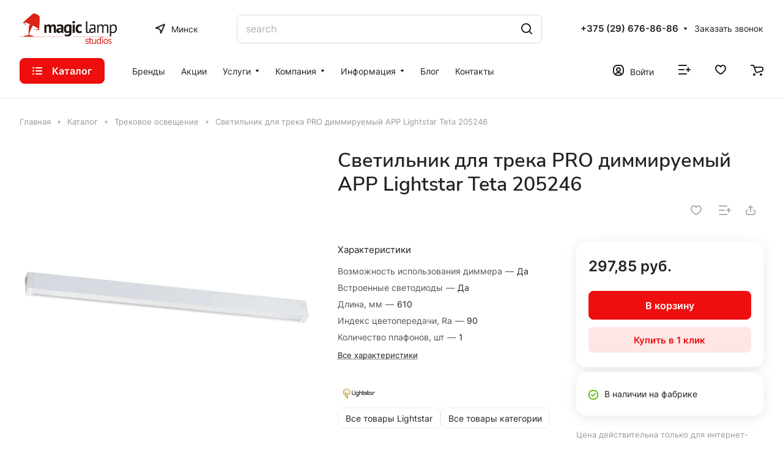

--- FILE ---
content_type: image/svg+xml
request_url: https://magiclamps.by/bitrix/templates/aspro-lite/images/svg/social.svg
body_size: 17609
content:
<svg width="836" height="44" viewBox="0 0 836 44" fill="none" xmlns="http://www.w3.org/2000/svg">
<path fill-rule="evenodd" clip-rule="evenodd" d="M1.40589 1.40589C0 2.81177 0 5.0745 0 9.6V10.4C0 14.9255 0 17.1882 1.40589 18.5941C2.81177 20 5.0745 20 9.6 20H10.4C14.9255 20 17.1882 20 18.5941 18.5941C20 17.1882 20 14.9255 20 10.4V9.6C20 5.0745 20 2.81177 18.5941 1.40589C17.1882 0 14.9255 0 10.4 0H9.6C5.0745 0 2.81177 0 1.40589 1.40589Z" fill="#0077FF"/>
<path fill-rule="evenodd" clip-rule="evenodd" d="M3.375 6.08337C3.48333 11.2834 6.08329 14.4084 10.6416 14.4084H10.9V11.4334C12.575 11.6 13.8416 12.825 14.3499 14.4084H16.7167C16.0667 12.0417 14.3583 10.7334 13.2916 10.2334C14.3583 9.61671 15.8582 8.11671 16.2166 6.08337H14.0665C13.5999 7.73337 12.2167 9.23337 10.9 9.37504V6.08337H8.74996V11.85C7.41663 11.5167 5.73333 9.90004 5.65833 6.08337H3.375Z" fill="white"/>
<path fill-rule="evenodd" clip-rule="evenodd" d="M39.363 5.16829C39.363 8.0155 36.9656 10.3366 34.0248 10.3366C31.0521 10.3366 28.6547 8.0155 28.6547 5.16829C28.6547 2.3211 31.0521 0 34.0248 0C36.9656 0 39.363 2.3211 39.363 5.16829ZM36.2304 5.16829C36.2304 3.99227 35.2395 3.03289 34.0248 3.03289C32.7782 3.03289 31.7873 3.99227 31.8192 5.16829C31.8192 6.34431 32.8102 7.30369 34.0248 7.30369C35.2395 7.30369 36.2304 6.34431 36.2304 5.16829Z" fill="#EE8208"/>
<path d="M39.2671 13.3385C38.3082 13.9265 37.2533 14.3289 36.1665 14.5764L39.2032 17.4237C39.8106 18.0117 39.8106 18.971 39.2032 19.559C38.5959 20.147 37.605 20.147 36.9976 19.559L34.0568 16.7119L31.116 19.559C30.7964 19.8376 30.4128 19.9923 29.9973 19.9923C29.5817 19.9923 29.1981 19.8686 28.8785 19.559C28.2711 18.971 28.2711 18.0117 28.8785 17.4237L31.8512 14.5455C30.7644 14.2979 29.7096 13.8956 28.7506 13.3076C28.0154 12.8743 27.7917 11.9459 28.2072 11.2341C28.6867 10.5223 29.6456 10.3366 30.3808 10.7699C32.5545 12.1006 35.3994 12.1006 37.573 10.7699C38.3082 10.3056 39.2991 10.5223 39.7466 11.2341C40.2261 11.9459 40.0024 12.9053 39.2671 13.3385Z" fill="#EE8208"/>
<circle cx="58" cy="10" r="10" fill="#1F7AEF"/>
<path d="M59.5623 19.8787V12.9696H61.8925L62.3355 10.0607H59.5624V8.17337C59.5624 7.37685 59.9506 6.60153 61.1923 6.60153H62.4537V4.12555C62.4537 4.12555 61.309 3.92889 60.2149 3.92889C57.9312 3.92889 56.4377 5.3225 56.4377 7.84373V10.0608H53.8979V12.9697H56.4377V19.8786C56.9468 19.9585 57.4686 20 58 20C58.5315 20 59.0533 19.9585 59.5623 19.8787Z" fill="white"/>
<path fill-rule="evenodd" clip-rule="evenodd" d="M81.6293 7.28295C81.6293 7.28295 81.9937 2.10974 85.5824 2.06493C88.5037 2.0263 89.0633 3.35976 89.0633 3.35976C89.9453 3.08904 90.7609 2.63528 91.4573 2.02782C91.3944 2.89157 91.0502 3.71045 90.4778 4.35793C91.0336 4.35415 91.571 4.15831 92 3.80325C91.8875 4.22027 91.6866 4.60792 91.4111 4.93968C91.1357 5.27145 90.7922 5.53947 90.4041 5.72543C90.5872 8.95994 89.7241 12.1672 87.944 14.8682C85.3301 18.6832 80.5761 18.9676 77.9684 19C75.8815 18.876 73.8492 18.2807 72.0227 17.2586C72.0227 17.2586 75.9788 17.308 77.75 16.007C76.3477 15.0434 75.0354 13.9537 73.8293 12.7513C74.3071 12.7913 74.7883 12.7426 75.2485 12.6076C73.9826 11.2617 72.897 9.75532 72.0196 8.12665C72.5094 8.22462 73.0108 8.25063 73.508 8.20389C73.508 8.20389 71.2017 4.44137 72.2934 2C72.2934 2.00618 76.191 6.95383 81.6293 7.28295Z" fill="#1DA1F2"/>
<path fill-rule="evenodd" clip-rule="evenodd" d="M116 10C116 15.5228 111.523 20 106 20C100.477 20 96 15.5228 96 10C96 4.47715 100.477 0 106 0C111.523 0 116 4.47715 116 10ZM107.364 15.8453H109.34V15.8418H109.327V4.15478H106.47C103.601 4.15478 102.085 5.68369 102.085 7.93126C102.085 9.72966 102.918 10.7956 104.396 11.8874L101.825 15.8435H103.95L106.807 11.4123L105.813 10.7196C104.607 9.88514 104.024 9.23039 104.024 7.81724C104.024 6.57166 104.869 5.73724 106.483 5.73724H107.364V15.8453Z" fill="#FC3F1D"/>
<path fill-rule="evenodd" clip-rule="evenodd" d="M107.364 15.8453H109.34V15.8418H109.327V4.15479H106.47C103.601 4.15479 102.086 5.68369 102.086 7.93126C102.086 9.72966 102.918 10.7956 104.396 11.8874L101.825 15.8435H103.95L106.807 11.4123L105.813 10.7196C104.607 9.88514 104.024 9.23039 104.024 7.81724C104.024 6.57166 104.869 5.73724 106.483 5.73724H107.364V15.8453Z" fill="white"/>
<path d="M140 10.0244C140 13.4634 138.392 15.0732 136.37 15.0732C135.201 15.0732 134.178 14.4634 133.593 13.5366C132.667 14.4634 131.425 15.0488 130.012 15.0488C127.235 15.0488 124.994 12.8049 124.994 10.0244C124.994 7.2439 127.235 5 130.012 5C132.789 5 135.03 7.2439 135.03 10.0244V11.6585C135.03 12.4878 135.615 13.0732 136.37 13.0732C137.272 13.0732 138.002 12.3171 138.002 10.0244C138.002 5.60976 134.421 2.02439 130.012 2.02439C125.603 2.02439 121.998 5.60976 121.998 10.0244C121.998 14.439 125.579 18.0244 129.988 18.0244C132.546 18.0244 134.3 16.7561 134.3 16.7561L135.615 18.2683C135.615 18.2683 133.374 20 129.988 20C124.482 20 120 15.5122 120 10C120 4.4878 124.482 0 129.988 0C135.518 0.0243902 140 4.5122 140 10.0244ZM130.012 13.0732C131.693 13.0732 133.057 11.7073 133.057 10.0244C133.057 8.34146 131.693 6.97561 130.012 6.97561C128.331 6.97561 126.967 8.34146 126.967 10.0244C126.967 11.7073 128.331 13.0732 130.012 13.0732Z" fill="#FD9C24"/>
<circle cx="154" cy="10" r="10" fill="#222222"/>
<path d="M163.996 10.2999C163.999 10.2003 164 10.1003 164 10C164 9.89967 163.999 9.79969 163.996 9.70007C159.945 9.64938 157.668 9.37189 156.148 7.85183C154.628 6.33183 154.351 4.05453 154.3 0.00441197C154.2 0.00147752 154.1 0 154 0C153.9 0 153.8 0.00147752 153.7 0.00441197C153.649 4.05453 153.372 6.33183 151.852 7.85183C150.332 9.37189 148.055 9.64944 144.004 9.70007C144.001 9.79969 144 9.89967 144 10C144 10.1003 144.001 10.2003 144.004 10.2999C148.055 10.3506 150.332 10.6282 151.852 12.1482C153.372 13.6682 153.649 15.9455 153.7 19.9956C153.8 19.9985 153.9 20 154 20C154.1 20 154.2 19.9985 154.3 19.9956C154.351 15.9455 154.628 13.6682 156.148 12.1482C157.668 10.6282 159.945 10.3506 163.996 10.2999Z" fill="white"/>
<path fill-rule="evenodd" clip-rule="evenodd" d="M169.375 9.31839C174.744 6.9193 178.324 5.33767 180.115 4.5735C185.229 2.39166 186.292 2.01265 186.985 2.00013C187.137 1.99738 187.478 2.03611 187.698 2.21974C187.885 2.3748 187.936 2.58426 187.96 2.73128C187.985 2.87829 188.015 3.21319 187.991 3.47487C187.714 6.46165 186.515 13.7098 185.905 17.055C185.646 18.4705 185.138 18.9451 184.646 18.9916C183.577 19.0925 182.764 18.2667 181.729 17.5702C180.108 16.4805 179.192 15.8021 177.619 14.7387C175.801 13.5097 176.979 12.8343 178.015 11.7304C178.287 11.4415 182.999 7.04547 183.09 6.64668C183.101 6.59681 183.112 6.41089 183.004 6.31273C182.897 6.21456 182.738 6.24813 182.623 6.27483C182.46 6.31267 179.871 8.06807 174.855 11.541C174.12 12.0587 173.454 12.3109 172.858 12.2977C172.2 12.2831 170.935 11.9163 169.995 11.6028C168.842 11.2183 167.925 11.015 168.005 10.362C168.046 10.0218 168.503 9.67397 169.375 9.31839Z" fill="#24A1DE"/>
<path fill-rule="evenodd" clip-rule="evenodd" d="M192 20L193.413 14.8644C192.54 13.3579 192.081 11.6489 192.083 9.90985C192.086 4.44562 196.553 0 202.042 0C203.35 0.000231519 204.645 0.25697 205.854 0.755551C207.063 1.25413 208.161 1.98479 209.085 2.90578C210.01 3.82677 210.743 4.92005 211.244 6.12318C211.744 7.3263 212.001 8.6157 212 9.91771C211.998 15.3821 207.53 19.8281 202.042 19.8281H202.038C200.375 19.8281 198.739 19.4134 197.279 18.6219L192 20ZM197.523 16.8277L197.826 17.0062C199.101 17.758 200.556 18.1546 202.038 18.1544H202.042C206.604 18.1544 210.317 14.4591 210.319 9.91714C210.319 8.83525 210.106 7.76383 209.69 6.76405C209.275 5.76428 208.666 4.85573 207.897 4.09027C207.129 3.32482 206.217 2.71745 205.213 2.30285C204.209 1.88825 203.132 1.67454 202.045 1.67391C197.48 1.67391 193.767 5.36882 193.765 9.91047C193.763 11.4613 194.201 12.9811 195.03 14.2942L195.227 14.6059L194.391 17.6455L197.523 16.8277ZM207.059 12.2746C206.996 12.1713 206.831 12.1093 206.582 11.9854C206.333 11.8614 205.11 11.2624 204.882 11.1797C204.654 11.0969 204.488 11.0557 204.322 11.3036C204.156 11.5515 203.679 12.1093 203.534 12.2746C203.389 12.4398 203.244 12.4605 202.995 12.3366C202.746 12.2126 201.944 11.9511 200.994 11.1075C200.254 10.4508 199.755 9.63995 199.61 9.39203C199.464 9.14412 199.594 9.0101 199.719 8.88667C199.831 8.77567 199.968 8.59741 200.092 8.45281C200.216 8.30821 200.258 8.20489 200.341 8.0397C200.424 7.8745 200.382 7.7298 200.32 7.60584C200.258 7.48188 199.76 6.26294 199.553 5.76711C199.351 5.28429 199.146 5.34966 198.993 5.34203C198.848 5.33488 198.682 5.33331 198.516 5.33331C198.39 5.33659 198.266 5.36581 198.152 5.41915C198.038 5.47248 197.936 5.54877 197.853 5.6432C197.625 5.89112 196.982 6.49022 196.982 7.70901C196.982 8.92781 197.873 10.1054 197.998 10.2707C198.122 10.436 199.752 12.9371 202.248 14.0098C202.712 14.2085 203.185 14.3826 203.667 14.5314C204.263 14.7199 204.805 14.6935 205.234 14.6296C205.712 14.5585 206.706 14.0305 206.914 13.452C207.121 12.8734 207.121 12.3777 207.059 12.2744L207.059 12.2746Z" fill="#34D36A"/>
<path d="M227.249 9.15213C227.169 9.15222 227.092 9.12208 227.034 9.06797C226.976 9.01385 226.941 8.93993 226.938 8.86155C226.957 8.65378 226.931 8.44434 226.86 8.24747C226.79 8.0506 226.677 7.87092 226.529 7.72066C226.381 7.57039 226.202 7.45307 226.004 7.37666C225.806 7.30025 225.593 7.26655 225.38 7.27786C225.298 7.27304 225.221 7.23628 225.166 7.17566C225.111 7.11503 225.083 7.03551 225.088 6.95459C225.092 6.87367 225.13 6.79798 225.192 6.74416C225.254 6.69035 225.335 6.66282 225.417 6.66763C225.708 6.65886 225.998 6.70986 226.267 6.81736C226.537 6.92486 226.78 7.08646 226.982 7.29177C227.184 7.49708 227.34 7.74154 227.439 8.00941C227.539 8.27728 227.58 8.5626 227.56 8.84702C227.562 8.8871 227.556 8.92717 227.542 8.96494C227.529 9.00271 227.507 9.03743 227.48 9.06712C227.452 9.09681 227.419 9.12089 227.382 9.13797C227.345 9.15505 227.305 9.1648 227.264 9.16667L227.249 9.15213Z" fill="#7362EF"/>
<path d="M228.831 9.14334C228.864 9.15789 228.901 9.16582 228.938 9.16666C228.976 9.16684 229.014 9.15916 229.05 9.14412C229.085 9.12909 229.116 9.10702 229.142 9.07936C229.168 9.0517 229.188 9.01906 229.2 8.98354C229.212 8.94803 229.216 8.91044 229.213 8.8732C229.263 7.8961 228.914 6.93933 228.241 6.21242C227.501 5.46731 226.491 5.03416 225.427 5.00595C225.387 4.99784 225.347 4.99802 225.308 5.00648C225.268 5.01494 225.231 5.03149 225.199 5.055C225.167 5.07852 225.141 5.10847 225.121 5.14282C225.102 5.17717 225.091 5.21513 225.088 5.25415C225.085 5.29317 225.091 5.33234 225.104 5.36903C225.118 5.40571 225.14 5.43907 225.169 5.46684C225.197 5.4946 225.231 5.51615 225.269 5.53001C225.306 5.54388 225.346 5.54975 225.387 5.54723C226.308 5.56584 227.185 5.93861 227.826 6.58416C228.116 6.89408 228.34 7.25743 228.483 7.65279C228.627 8.04816 228.688 8.46754 228.663 8.88624C228.662 8.92222 228.669 8.958 228.682 8.99156C228.695 9.02513 228.715 9.05581 228.741 9.08185C228.766 9.10789 228.797 9.12879 228.831 9.14334Z" fill="#7362EF"/>
<path d="M230.564 10C230.483 10 230.405 9.96879 230.347 9.91323C230.29 9.85767 230.258 9.78232 230.258 9.70374C230.3 8.927 230.177 8.15008 229.894 7.42176C229.611 6.69344 229.175 6.02945 228.614 5.47148C228.08 4.96735 227.447 4.57111 226.752 4.30588C226.057 4.04065 225.315 3.91174 224.568 3.9267C224.486 3.9267 224.408 3.89549 224.351 3.83993C224.293 3.78437 224.261 3.70902 224.261 3.63045C224.261 3.55187 224.293 3.47652 224.351 3.42096C224.408 3.3654 224.486 3.33419 224.568 3.33419C225.393 3.32077 226.213 3.46533 226.98 3.75952C227.747 4.05371 228.447 4.49171 229.038 5.04825C229.652 5.6592 230.13 6.38463 230.444 7.18022C230.758 7.97582 230.901 8.82488 230.864 9.67553C230.864 9.7541 230.831 9.82946 230.774 9.88502C230.716 9.94057 230.638 9.97179 230.557 9.97179L230.564 10Z" fill="#7362EF"/>
<path d="M226.343 11.3873C226.249 11.4226 226.149 11.437 226.049 11.4296C225.271 11.198 224.564 10.7768 223.991 10.2043C223.419 9.63183 222.998 8.92607 222.768 8.15099C222.761 8.05057 222.775 7.94971 222.811 7.85537C222.846 7.76104 222.902 7.67547 222.973 7.60456L223.444 7.23826C223.584 7.10928 223.675 6.9359 223.701 6.74761C223.728 6.55932 223.688 6.36774 223.589 6.20545C223.561 6.16097 223.53 6.10913 223.495 6.05259C223.349 5.81147 223.152 5.48501 222.985 5.28071C222.78 5.0285 222.298 4.42803 222.298 4.42803C222.188 4.29319 222.032 4.20339 221.859 4.17571C221.687 4.14803 221.511 4.1844 221.363 4.27791C221.032 4.53663 220.745 4.84685 220.513 5.19664C220.312 5.41375 220.18 5.68539 220.133 5.97726C220.13 6.01521 220.13 6.05341 220.133 6.09136C220.133 6.20558 220.152 6.31905 220.187 6.42762C220.443 7.17674 220.776 7.89722 221.182 8.57734C221.534 9.20993 221.937 9.81247 222.388 10.3788C222.616 10.6631 222.857 10.9357 223.112 11.1954H223.142C223.4 11.4509 223.671 11.6915 223.956 11.916C224.524 12.3674 225.129 12.7692 225.765 13.117C226.449 13.521 227.173 13.855 227.924 14.1138C228.032 14.1473 228.144 14.1635 228.256 14.1618C228.294 14.1683 228.333 14.1683 228.371 14.1618C228.665 14.1147 228.94 13.9832 229.16 13.7835C229.467 13.5099 229.727 13.1897 229.932 12.8347C230.026 12.6891 230.062 12.5143 230.034 12.3437C230.007 12.1731 229.917 12.0187 229.782 11.91C229.782 11.904 229.209 11.4296 228.925 11.2194C228.627 11.0032 228.317 10.8027 227.997 10.619C227.836 10.5174 227.644 10.4755 227.456 10.5008C227.267 10.526 227.093 10.6168 226.965 10.7571L226.592 11.2255C226.522 11.2968 226.437 11.3521 226.343 11.3873Z" fill="#7362EF"/>
<path fill-rule="evenodd" clip-rule="evenodd" d="M232.87 1.95169C232.373 1.49165 230.361 0.0328114 225.883 0.0146517C225.883 0.0146517 220.599 -0.306163 218.006 2.0546C216.57 3.48921 216.067 5.58362 216.012 8.18046C215.958 10.7773 215.891 15.6441 220.587 16.9637V18.9794C220.587 18.9794 220.587 19.7966 221.096 19.96C221.634 20.1309 221.989 19.7303 222.451 19.2085C222.545 19.1017 222.644 18.9896 222.75 18.8765C223.09 18.5073 223.562 17.9685 223.914 17.5569C225.912 17.7434 227.927 17.5961 229.876 17.1211C229.935 17.1019 230.018 17.0807 230.122 17.0543C231.164 16.7888 234.251 16.0023 234.797 11.5703C235.433 6.55214 234.518 3.38025 232.87 1.95169ZM233.415 11.2131C232.957 14.8688 230.501 15.4402 229.617 15.6459C229.519 15.6687 229.44 15.6871 229.385 15.7046C227.708 16.1177 225.976 16.2668 224.253 16.1465C224.253 16.1465 222.217 18.5678 221.581 19.2336C221.545 19.2754 221.501 19.3082 221.45 19.3292C221.399 19.3503 221.345 19.359 221.29 19.3547C221.181 19.3244 221.151 19.1973 221.151 19.0097V15.6622C217.3 14.5893 217.395 10.6709 217.449 8.45668C217.451 8.38498 217.453 8.31501 217.454 8.24704C217.503 6.07999 217.909 4.30034 219.121 3.1018C221.296 1.1345 225.786 1.42505 225.786 1.42505C229.573 1.42505 231.391 2.58123 231.809 2.96258C233.221 4.16112 233.93 7.01823 233.415 11.2131Z" fill="#7362EF"/>
<path d="M258.431 14.1356C257.521 13.6889 254.937 12.0352 255.451 10.6614C255.585 10.3044 256.013 10.0375 256.62 9.60901C257.371 9.07495 257.475 8.07926 256.98 7.59719C256.746 7.36863 256.376 7.25553 255.877 7.36186C255.785 7.38238 255.048 7.60413 255.049 7.59719C255.123 5.84564 255.092 4.06267 253.887 2.6569C252.933 1.54421 251.443 1 250.001 1C248.562 1 247.068 1.54489 246.115 2.6569C244.91 4.06396 244.881 5.84488 244.953 7.59723C244.953 7.61808 244.215 7.3821 244.124 7.36186C243.623 7.25349 243.253 7.36714 243.019 7.59723C242.527 8.08037 242.633 9.07687 243.38 9.60901C243.98 10.0405 244.408 10.3067 244.545 10.6614C245.073 12.0314 242.474 13.6914 241.57 14.1356C240.874 14.4897 240.791 15.2269 241.57 15.5803C242.163 15.8494 243.031 15.943 243.296 16.2917C243.514 16.5784 243.391 16.9494 243.743 17.197C244.414 17.6643 245.591 17.3973 246.366 17.6582C247.662 18.0916 248.499 19 249.996 19C251.492 19 252.331 18.0933 253.627 17.66C254.4 17.4001 255.584 17.6679 256.25 17.1989C256.601 16.9529 256.478 16.5778 256.697 16.2954C256.961 15.9551 257.834 15.8605 258.431 15.5916C259.216 15.2376 259.131 14.4922 258.431 14.1356Z" fill="#FFFC00"/>
<path fill-rule="evenodd" clip-rule="evenodd" d="M247.657 19.386C248.279 19.6982 249.025 19.9991 249.994 20C250.826 20 251.606 19.7562 252.343 19.386C252.875 19.1185 253.387 18.7981 253.955 18.6078C254.171 18.535 254.456 18.5361 255.038 18.5066C255.487 18.4838 256.234 18.4391 256.835 18.0173C257.206 17.757 257.41 17.3781 257.517 16.9484C257.956 16.7809 258.421 16.6973 258.852 16.5033C259.498 16.2126 260.03 15.6244 259.999 14.8258C259.97 14.0811 259.46 13.5317 258.895 13.2445L258.889 13.2412L258.882 13.238C258.493 13.0466 257.704 12.5723 257.095 12.0108C256.859 11.7935 256.394 11.4004 256.393 11.0344C256.623 10.7882 256.933 10.6193 257.207 10.4262L257.21 10.4237C258.336 9.6229 258.741 7.90549 257.688 6.88079C257.258 6.46173 256.686 6.2882 256.08 6.32761C256.05 4.8904 255.785 3.32439 254.655 2.00623C253.471 0.627072 251.676 0 250.007 0H250.006C248.268 0 246.492 0.669467 245.345 2.00623C244.215 3.32439 243.95 4.8904 243.92 6.32761C243.314 6.2882 242.742 6.46173 242.312 6.88079C241.259 7.90549 241.664 9.6229 242.79 10.4237L242.793 10.4262C243.067 10.6193 243.377 10.7882 243.607 11.0344C243.606 11.4005 243.141 11.7934 242.905 12.0108C242.296 12.5723 241.507 13.0466 241.118 13.238L241.111 13.2412L241.105 13.2445C240.54 13.5317 240.03 14.0811 240.001 14.8258C239.97 15.6244 240.502 16.2126 241.148 16.5033C241.579 16.6973 242.044 16.7809 242.483 16.9484C242.59 17.3781 242.794 17.757 243.165 18.0173C243.766 18.4391 244.513 18.4838 244.962 18.5066C245.544 18.5361 245.829 18.535 246.045 18.6078C246.613 18.798 247.125 19.1185 247.657 19.386ZM250.006 18C251.207 17.9981 252.215 17.08 253.318 16.7116C253.792 16.5526 254.366 16.5312 254.754 16.5167C255.029 16.5064 255.319 16.5083 255.584 16.426C255.716 15.8738 256.059 15.4217 256.576 15.1764C256.906 15.0197 257.262 14.9295 257.611 14.8263C257.077 14.5241 256.353 14.0474 255.738 13.4815C255.349 13.1225 254.952 12.6818 254.693 12.1814C254.429 11.6727 254.262 11.0075 254.523 10.3109C254.683 9.88368 254.988 9.59052 255.23 9.39097C255.421 9.23365 255.659 9.06755 255.885 8.90955C256.076 8.77624 256.35 8.59691 256.289 8.32395C255.603 8.2387 254.972 8.94647 254.339 8.29249C254.153 8.10048 254.045 7.83357 254.058 7.54966C254.132 5.78384 254.058 4.38343 253.135 3.30756C252.409 2.46158 251.222 2 250.007 2L250.006 2C248.847 2 247.635 2.41006 246.865 3.30756C245.942 4.38343 245.868 5.78384 245.942 7.54966C246.012 9.02002 244.481 8.22818 243.711 8.32395C243.652 8.58651 243.933 8.78261 244.115 8.90955C244.341 9.06755 244.579 9.23365 244.77 9.39097C245.012 9.59052 245.317 9.88368 245.477 10.3109C245.738 11.0075 245.571 11.6727 245.307 12.1814C245.048 12.6818 244.651 13.1225 244.262 13.4815C243.647 14.0474 242.923 14.5241 242.389 14.8263C242.738 14.9294 243.094 15.0199 243.424 15.1764C243.947 15.4247 244.283 15.8715 244.416 16.426C244.68 16.5081 244.97 16.5064 245.244 16.5166L245.245 16.5167C245.633 16.5312 246.208 16.5526 246.682 16.7116C247.789 17.0814 248.8 18 250.006 18Z" fill="#222222"/>
<path fill-rule="evenodd" clip-rule="evenodd" d="M273.091 1.01507C275.546 0.934226 278.013 1.17866 280.393 1.74885C281.902 2.08428 283.236 3.09169 283.594 4.66814C284.133 7.21017 284.136 9.55749 283.601 12.1C283.259 13.6761 281.931 14.7221 280.415 15.0501C280.18 15.091 280.003 15.2984 280.009 15.524C280.007 16.618 280.01 17.712 280.008 18.806C280.027 18.9888 279.759 19.0538 279.632 18.9518C278.519 18.0648 277.553 16.9961 276.437 16.1043C276.163 15.8681 275.698 15.6585 275.328 15.6825C272.545 15.824 269.828 15.6352 267.139 14.9389C265.791 14.5583 264.707 13.4564 264.412 12.1539C263.864 9.59309 263.862 7.22317 264.409 4.66235C264.702 3.3348 265.821 2.21415 267.2 1.8499C269.121 1.35767 271.103 1.07906 273.091 1.01507Z" fill="#DA3545"/>
<path fill-rule="evenodd" clip-rule="evenodd" d="M270.246 4.27835C270.014 4.30898 269.825 4.52109 269.834 4.75257C269.833 5.32001 269.833 5.88745 269.834 6.45488C269.832 6.70438 270.067 6.92189 270.319 6.91919C270.878 6.92112 271.441 6.91919 272 6.91986C272.271 6.93078 272.543 7.09764 272.529 7.40602C272.529 8.92278 272.528 10.4396 272.529 11.9568C272.515 12.2211 272.758 12.4643 273.029 12.4531C273.671 12.4549 274.314 12.4538 274.956 12.4535C275.233 12.4724 275.49 12.2252 275.471 11.9523C275.471 10.4357 275.47 8.91922 275.471 7.40241C275.458 7.14256 275.699 6.91334 275.961 6.92099C276.527 6.91829 277.093 6.92189 277.658 6.91965C277.915 6.9336 278.161 6.72194 278.165 6.46704C278.168 5.89391 278.166 5.32076 278.166 4.74762C278.177 4.48416 277.923 4.25854 277.661 4.2734C276.633 4.27527 275.606 4.27466 274.578 4.27404C273.134 4.27317 271.69 4.2723 270.246 4.27835Z" fill="white"/>
<circle cx="298" cy="10" r="10" fill="#007AB9"/>
<path d="M299.069 8.75701V8.78054H299.053C299.055 8.77646 299.058 8.77234 299.061 8.76817C299.064 8.76449 299.067 8.76077 299.069 8.75701Z" fill="white"/>
<path fill-rule="evenodd" clip-rule="evenodd" d="M303.975 14.9275V10.8047C303.975 8.59693 302.796 7.56944 301.223 7.56944C299.953 7.56944 299.387 8.26822 299.069 8.75701V7.73825H296.678C296.711 8.41261 296.678 14.9273 296.678 14.9273H299.069V10.9122C299.069 10.6966 299.085 10.4833 299.148 10.3296C299.321 9.89965 299.714 9.4556 300.374 9.4556C301.24 9.4556 301.585 10.1152 301.585 11.081V14.9275H303.975ZM292.825 5.51482C292.825 4.80963 293.36 4.27289 294.178 4.27289C294.996 4.27289 295.498 4.80963 295.514 5.51482C295.514 6.20504 294.996 6.75729 294.162 6.75729H294.146C293.345 6.75729 292.825 6.20504 292.825 5.51482ZM295.357 14.9275H292.967V7.73825H295.357V14.9275Z" fill="white"/>
<path fill-rule="evenodd" clip-rule="evenodd" d="M317.833 2C314.612 2 312 4.50721 312 7.6V12.4C312 15.4928 314.612 18 317.833 18H326.167C329.388 18 332 15.4928 332 12.4V7.6C332 4.50721 329.388 2 326.167 2H317.833Z" fill="#FC0017"/>
<path fill-rule="evenodd" clip-rule="evenodd" d="M326.167 9.99999L319.5 6.79999V13.2L326.167 9.99999Z" fill="white"/>
<path d="M348.439 4H336V18H339.462V13.4452H346.096L349.123 18H353L349.662 13.4243C350.699 13.2564 351.445 12.8576 351.901 12.2279C352.357 11.5983 352.585 10.5907 352.585 9.24739V8.19795C352.585 7.4003 352.503 6.77065 352.357 6.28783C352.212 5.80509 351.963 5.3853 351.611 5.0075C351.238 4.65067 350.823 4.3988 350.326 4.23088C349.828 4.08395 349.206 4 348.439 4ZM347.879 10.3598H339.462V7.08543H347.879C348.356 7.08543 348.688 7.16941 348.854 7.31633C349.019 7.46325 349.123 7.73613 349.123 8.13495V9.31039C349.123 9.7302 349.019 10.003 348.854 10.1499C348.688 10.2968 348.356 10.3598 347.879 10.3598Z" fill="#222222"/>
<path d="M354 5C355.104 5 356 4.10457 356 3C356 1.89543 355.104 1 354 1C352.896 1 352 1.89543 352 3C352 4.10457 352.896 5 354 5Z" fill="#F41240"/>
<path d="M378.99 5.00773C377.819 5.00773 376.739 4.62902 375.871 3.99014C374.876 3.25776 374.161 2.18345 373.909 0.945208C373.846 0.639268 373.812 0.323546 373.809 0H370.464V8.92314L370.46 13.8108C370.46 15.1175 369.588 16.2254 368.38 16.6151C368.029 16.7282 367.651 16.7818 367.256 16.7606C366.753 16.7336 366.281 16.5854 365.871 16.3459C364.999 15.8365 364.407 14.9125 364.391 13.8554C364.366 12.2032 365.734 10.8562 367.425 10.8562C367.759 10.8562 368.08 10.9094 368.38 11.006V8.56712V7.69038C368.063 7.64461 367.741 7.62074 367.415 7.62074C365.564 7.62074 363.833 8.3719 362.595 9.72516C361.66 10.7478 361.099 12.0526 361.012 13.4207C360.899 15.218 361.573 16.9265 362.879 18.187C363.071 18.3721 363.273 18.5438 363.483 18.7023C364.604 19.5438 365.973 20 367.415 20C367.741 20 368.063 19.9765 368.38 19.9308C369.727 19.7359 370.971 19.1338 371.952 18.187C373.157 17.0239 373.823 15.4797 373.83 13.8362L373.813 6.53743C374.388 6.97052 375.017 7.32889 375.692 7.60705C376.742 8.03936 377.855 8.25845 379 8.25805V5.88682V5.00694C379.001 5.00773 378.991 5.00773 378.99 5.00773Z" fill="#222222"/>
<path fill-rule="evenodd" clip-rule="evenodd" d="M394 5C396.761 5 399 7.23858 399 10C399 12.7614 396.761 15 394 15C391.239 15 389 12.7614 389 10C389 7.23858 391.239 5 394 5ZM394 7.5C395.381 7.5 396.5 8.61929 396.5 10C396.5 11.3807 395.381 12.5 394 12.5C392.619 12.5 391.5 11.3807 391.5 10C391.5 8.61929 392.619 7.5 394 7.5Z" fill="url(#paint0_linear_1577_151902)"/>
<path fill-rule="evenodd" clip-rule="evenodd" d="M390.667 0C386.985 0 384 2.98477 384 6.66667V13.3333C384 17.0152 386.985 20 390.667 20H397.333C401.015 20 404 17.0152 404 13.3333V6.66667C404 2.98477 401.015 0 397.333 0H390.667ZM397.333 2.5H390.667C388.365 2.5 386.5 4.36548 386.5 6.66667V13.3333C386.5 15.6345 388.365 17.5 390.667 17.5H397.333C399.635 17.5 401.5 15.6345 401.5 13.3333V6.66667C401.5 5.63203 401.123 4.68546 400.499 3.95693C400.605 4.14111 400.667 4.35508 400.667 4.58333C400.667 5.27369 400.107 5.83333 399.417 5.83333C398.726 5.83333 398.167 5.27369 398.167 4.58333C398.167 3.89298 398.726 3.33333 399.417 3.33333C399.645 3.33333 399.859 3.39451 400.043 3.50137C399.315 2.87711 398.368 2.5 397.333 2.5Z" fill="url(#paint1_linear_1577_151902)"/>
<circle cx="418" cy="10" r="10" fill="#E60019"/>
<path d="M415.049 19.5575C414.812 19.4844 414.579 19.4028 414.35 19.313C414.262 18.5207 414.191 17.2848 414.384 16.4377C414.565 15.6561 415.552 11.4685 415.552 11.4685C415.552 11.4685 415.256 10.868 415.256 9.98766C415.256 8.59729 416.063 7.56067 417.066 7.56067C417.922 7.56067 418.333 8.20238 418.333 8.9675C418.333 9.51851 418.108 10.2469 417.871 11.0144C417.74 11.4386 417.605 11.8748 417.502 12.2995C417.264 13.2949 418.004 14.1094 418.983 14.1094C420.76 14.1094 422.126 12.2336 422.126 9.53517C422.126 7.14109 420.406 5.471 417.947 5.471C415.1 5.471 413.43 7.60181 413.43 9.80666C413.43 10.6623 413.759 11.5837 414.17 12.0856C414.253 12.1843 414.261 12.2748 414.236 12.3735C414.193 12.5562 414.116 12.8654 414.053 13.1188L414.053 13.1192C414.008 13.2991 413.97 13.4508 413.956 13.5088C413.915 13.6898 413.808 13.731 413.619 13.6405C412.385 13.0481 411.612 11.2217 411.612 9.7573C411.612 6.60633 413.899 3.71041 418.218 3.71041C421.682 3.71041 424.38 6.17853 424.38 9.48581C424.38 12.9329 422.208 15.7055 419.197 15.7055C418.185 15.7055 417.231 15.1789 416.91 14.5537L416.285 16.9313C416.068 17.7828 415.461 18.8856 415.049 19.5575Z" fill="white"/>
<ellipse cx="8" cy="8" rx="8" ry="8" transform="matrix(-1 8.42937e-08 8.42937e-08 1 448 4)" fill="#3AE7BC"/>
<ellipse cx="6.5" cy="6.5" rx="6.5" ry="6.5" transform="matrix(-1 8.42937e-08 8.42937e-08 1 452 0)" fill="#FF7188"/>
<path fill-rule="evenodd" clip-rule="evenodd" d="M445.5 13C441.91 13 439 10.0899 439 6.50003C439 5.62021 439.175 4.78122 439.491 4.01589C439.66 4.00534 439.829 3.99999 440 3.99999C444.418 3.99999 448 7.58171 448 12C448 12.1708 447.995 12.3403 447.984 12.5085C447.219 12.8252 446.38 13 445.5 13Z" fill="#2E57DB"/>
<path d="M470.5 20C473.538 20 476 17.5376 476 14.5C476 11.4624 473.538 9 470.5 9C467.462 9 465 11.4624 465 14.5C465 17.5376 467.462 20 470.5 20Z" fill="#97CF26"/>
<path d="M460.5 17C461.881 17 463 15.8807 463 14.5C463 13.1193 461.881 12 460.5 12C459.119 12 458 13.1193 458 14.5C458 15.8807 459.119 17 460.5 17Z" fill="#A169F7"/>
<path d="M471 7C472.657 7 474 5.65685 474 4C474 2.34315 472.657 1 471 1C469.343 1 468 2.34315 468 4C468 5.65685 469.343 7 471 7Z" fill="#FF6163"/>
<path d="M460.5 9C462.985 9 465 6.98528 465 4.5C465 2.01472 462.985 0 460.5 0C458.015 0 456 2.01472 456 4.5C456 6.98528 458.015 9 460.5 9Z" fill="#00AAFF"/>
<rect x="480" width="20" height="20" rx="6" fill="#BC0DA3"/>
<path d="M485.738 15L483 5.00067H484.796L486.9 12.6807L489.154 5L490.828 5.00067L493.091 12.7215L495.204 5.00256L497 5L494.261 14.9982L492.179 14.9961L489.992 7.52875L487.803 14.998L485.738 15Z" fill="white"/>
<path fill-rule="evenodd" clip-rule="evenodd" d="M504 6C504 2.68629 506.686 0 510 0H518C521.314 0 524 2.68629 524 6V14C524 17.3137 521.314 20 518 20H510C506.686 20 504 17.3137 504 14V6ZM522.693 7.67063C521.836 4.4699 517.248 2.91798 512.447 4.20444C507.646 5.4909 504.449 9.12864 505.307 12.3294C506.164 15.5301 510.752 17.082 515.553 15.7956C520.354 14.5091 523.551 10.8714 522.693 7.67063ZM508.204 11.553C507.813 10.0942 509.855 7.79787 513.172 6.90903C516.489 6.0202 519.405 6.98711 519.796 8.44698C520.187 9.90684 518.145 12.2021 514.828 13.091C511.511 13.9798 508.595 13.0118 508.204 11.553Z" fill="#005BFF"/>
<path fill-rule="evenodd" clip-rule="evenodd" d="M507.544 15.1046L507.084 19.2449C507.947 19.7259 508.942 20 510 20H518C520.555 20 522.736 18.4035 523.602 16.1538L521.634 11.9725C520.375 13.6518 518.21 15.0837 515.553 15.7955C512.493 16.6154 509.52 16.2825 507.544 15.1046ZM508.204 11.553C507.813 10.0942 509.855 7.79785 513.172 6.90902C516.489 6.02018 519.405 6.9871 519.796 8.44696C520.187 9.90683 518.145 12.2021 514.828 13.0909C511.511 13.9798 508.595 13.0118 508.204 11.553Z" fill="#F50057"/>
<path d="M512.447 4.20444C517.248 2.91798 521.836 4.4699 522.693 7.67063C523.551 10.8714 520.354 14.5091 515.553 15.7956C510.752 17.082 506.164 15.5301 505.307 12.3294C504.449 9.12864 507.646 5.49091 512.447 4.20444ZM513.172 6.90903C509.855 7.79787 507.813 10.0942 508.204 11.553C508.595 13.0118 511.511 13.9798 514.828 13.091C518.145 12.2021 520.187 9.90684 519.796 8.44698C519.405 6.98711 516.489 6.0202 513.172 6.90903Z" fill="white"/>
<path d="M547.575 10.225C547.575 9.56671 547.517 8.94171 547.417 8.33337H538V12.0917H543.392C543.15 13.325 542.442 14.3667 541.392 15.075V17.575H544.608C546.492 15.8334 547.575 13.2667 547.575 10.225Z" fill="#4285F4"/>
<path d="M538 20C540.7 20 542.958 19.1 544.608 17.575L541.392 15.075C540.492 15.675 539.35 16.0417 538 16.0417C535.392 16.0417 533.183 14.2833 532.392 11.9083H529.075V14.4833C530.717 17.75 534.092 20 538 20Z" fill="#34A853"/>
<path d="M532.392 11.9084C532.183 11.3084 532.075 10.6667 532.075 10.0001C532.075 9.33339 532.192 8.69173 532.392 8.09173V5.51672H529.075C528.392 6.86672 528 8.38339 528 10.0001C528 11.6167 528.392 13.1334 529.075 14.4834L532.392 11.9084Z" fill="#FBBC05"/>
<path d="M538 3.95834C539.475 3.95834 540.792 4.46667 541.833 5.45834L544.683 2.60834C542.958 0.991668 540.7 0 538 0C534.092 0 530.717 2.25 529.075 5.51667L532.392 8.09167C533.183 5.71667 535.392 3.95834 538 3.95834Z" fill="#EA4335"/>
<path d="M553.25 4C552.56 4 552 4.57563 552 5.28571V12.5714C552 14.465 553.492 16 555.333 16H564.917C565.607 16 566.167 15.4244 566.167 14.7143V7.42857C566.167 5.53502 564.674 4 562.833 4H553.25Z" fill="#4B92FB"/>
<path d="M567.9 6.65754L570.633 4.31442C571.176 3.84918 572 4.24617 572 4.97289V15.0271C572 15.7538 571.176 16.1508 570.633 15.6856L567.9 13.3425C567.33 12.8539 567 12.1302 567 11.367V8.63296C567 7.86982 567.33 7.14609 567.9 6.65754Z" fill="#4B92FB"/>
<g clip-path="url(#clip0_1577_151902)">
<path d="M586.574 1.27933C585.259 1.27933 584.01 1.55333 582.876 2.04333L580.83 0H580.825C578.665 0.946 576.934 2.686 576 4.85333L578.049 6.90067L578.048 6.90267C577.553 8.03867 577.259 9.276 577.259 10.5947C577.259 15.7413 581.429 19.9107 586.574 19.9107C591.717 19.9107 595.889 15.74 595.889 10.5947C595.889 5.45067 591.718 1.27933 586.574 1.27933Z" fill="#00B0EA"/>
<path d="M585.625 14.464C586.558 12.2967 588.291 10.5567 590.45 9.61002H590.451L582.877 2.04736L582.874 2.04669C580.713 2.99336 578.981 4.73269 578.048 6.90136L585.625 14.464Z" fill="#15374C"/>
<path d="M590.993 12.1934C589.738 12.7427 588.733 13.7554 588.189 15.0127L591.727 15.744L590.993 12.1934Z" fill="#15374C"/>
<path d="M590.993 12.1947C590.708 10.8367 590.451 9.61066 590.451 9.61066L590.449 9.61132C588.29 10.558 586.558 12.2973 585.624 14.4647L588.189 15.0127C588.734 13.7593 589.741 12.7427 590.993 12.1947Z" fill="white"/>
</g>
<rect x="600" width="20" height="20" rx="6" fill="#38B7EB"/>
<path fill-rule="evenodd" clip-rule="evenodd" d="M608.222 3C609.279 3 610.228 3.44453 610.879 4.15025C611.286 3.96239 611.741 3.85717 612.222 3.85717C613.94 3.85717 615.333 5.20032 615.333 6.85717C615.333 7.07171 615.31 7.28099 615.266 7.48278C616.854 7.99339 618 9.43913 618 11.1429C618 13.2731 616.209 15 614 15C613.996 15 613.991 15 613.987 15H606.571V14.9983C606.529 14.9994 606.487 15 606.444 15C603.99 15 602 13.0812 602 10.7143C602 8.95005 603.105 7.43481 604.685 6.77753C604.673 6.66278 604.667 6.54637 604.667 6.42856C604.667 4.53502 606.259 3 608.222 3Z" fill="white"/>
<circle cx="610.007" cy="9.5069" r="3.5" fill="#5FD634"/>
<path d="M609.5 8V9.5H611.5" stroke="white" stroke-linecap="round" stroke-linejoin="round"/>
<path fill-rule="evenodd" clip-rule="evenodd" d="M632.24 0.655955C632.81 0.549198 633.399 0.493367 634 0.493367C639.25 0.493367 643.507 4.74964 643.507 10C643.507 10.5994 643.451 11.1858 643.345 11.7544C643.763 12.5397 644 13.436 644 14.3877C644 17.4873 641.487 20 638.388 20C637.436 20 636.54 19.7631 635.754 19.3451C635.186 19.4512 634.599 19.5067 634 19.5067C628.75 19.5067 624.493 15.2504 624.493 10C624.493 9.3987 624.549 8.81042 624.656 8.24008C624.237 7.45484 624 6.55826 624 5.60625C624 2.51 626.51 0 629.606 0C630.558 0 631.455 0.237291 632.24 0.655955Z" fill="#00AFF0"/>
<path fill-rule="evenodd" clip-rule="evenodd" d="M629.187 12.8585C629.187 14.0977 630.688 15.7512 634.043 15.7512C637.236 15.7512 638.817 14.2088 638.817 12.1432C638.817 10.8094 638.204 9.39338 635.784 8.85301L633.576 8.36152C632.736 8.16976 631.768 7.91608 631.768 7.12202C631.768 6.32638 632.447 5.77045 633.672 5.77045C635.12 5.77045 635.64 6.35557 636.071 6.8393C636.375 7.18014 636.633 7.47063 637.14 7.47063C637.785 7.47063 638.349 7.09059 638.349 6.43719C638.349 4.91226 635.914 3.76801 633.849 3.76801C631.607 3.76801 629.219 4.7224 629.219 7.26426C629.219 8.48852 629.655 9.79089 632.059 10.3951L635.043 11.1418C635.946 11.365 636.172 11.8743 636.172 12.3337C636.172 13.0976 635.415 13.844 634.043 13.844C632.497 13.844 631.967 13.1552 631.519 12.5729C631.191 12.1466 630.907 11.7775 630.301 11.7775C629.655 11.7775 629.187 12.2229 629.187 12.8585Z" fill="white"/>
<path fill-rule="evenodd" clip-rule="evenodd" d="M648 4.91971L653.893 1L658 4.50845L652.08 8.2653L648 4.91971ZM668 4.91971L662.107 1L658 4.50845L663.92 8.2653L668 4.91971ZM658 11.2784L663.92 8.2653L668 10.8671L662.133 14.7882L658 11.2784ZM658 11.2784L652.08 8.2653L648 10.8671L653.867 14.7882L658 11.2784ZM652.133 15.0922V16.3816L658 20L663.893 16.4087V15.1153L662.16 16.2391L658 12.7293L653.867 16.2391L652.133 15.0922Z" fill="#0D64FA"/>
<rect x="672" width="20" height="20" rx="6" fill="#0C63D2"/>
<path fill-rule="evenodd" clip-rule="evenodd" d="M681.999 15C680.939 15 679.921 14.5861 679.171 13.8493C678.421 13.1126 678 12.1133 678 11.0714V4.78571C678 4.57733 678.084 4.37749 678.234 4.23014C678.384 4.08279 678.588 4 678.8 4C679.012 4 679.216 4.08279 679.366 4.23014C679.516 4.37749 679.6 4.57733 679.6 4.78571V7.94586C680.106 7.57085 680.695 7.31942 681.319 7.21234C681.943 7.10527 682.584 7.14562 683.19 7.33005C683.795 7.51449 684.347 7.83772 684.799 8.27304C685.252 8.70836 685.593 9.24328 685.794 9.8336C685.995 10.4239 686.05 11.0527 685.954 11.668C685.859 12.2833 685.616 12.8675 685.245 13.3723C684.874 13.877 684.387 14.2879 683.822 14.5709C683.258 14.8539 682.633 15.001 681.999 15ZM681.999 8.71428C681.525 8.71428 681.061 8.85252 680.666 9.11153C680.272 9.37053 679.964 9.73868 679.782 10.1694C679.601 10.6001 679.553 11.074 679.646 11.5313C679.738 11.9885 679.967 12.4085 680.303 12.7382C680.638 13.0678 681.066 13.2923 681.531 13.3833C681.997 13.4742 682.479 13.4275 682.918 13.2491C683.356 13.0707 683.731 12.7686 683.995 12.381C684.258 11.9934 684.399 11.5376 684.399 11.0714C684.399 10.4463 684.146 9.84673 683.696 9.40468C683.246 8.96263 682.636 8.71428 681.999 8.71428Z" fill="white"/>
<g clip-path="url(#clip1_1577_151902)">
<path d="M704.238 0.466309L704.137 0.528086C703.976 0.626359 703.824 0.736236 703.683 0.856295L703.975 0.649081H706.45L706.9 4.09091L704.65 6.36364L702.4 7.94336V9.76495C702.4 11.0372 703.058 12.217 704.136 12.8758L706.504 14.324L701.5 17.2728H700.535L698.736 16.1729C697.658 15.5141 697 14.3343 697 13.062V6.93664C697 5.66395 697.659 4.48386 698.737 3.82518L704.137 0.525849C704.17 0.505404 704.204 0.485559 704.238 0.466309Z" fill="url(#paint2_radial_1577_151902)"/>
<path d="M704.238 0.466309L704.137 0.528086C703.976 0.626359 703.824 0.736236 703.683 0.856295L703.975 0.649081H706.45L706.9 4.09091L704.65 6.36364L702.4 7.94336V9.76495C702.4 11.0372 703.058 12.217 704.136 12.8758L706.504 14.324L701.5 17.2728H700.535L698.736 16.1729C697.658 15.5141 697 14.3343 697 13.062V6.93664C697 5.66395 697.659 4.48386 698.737 3.82518L704.137 0.525849C704.17 0.505404 704.204 0.485559 704.238 0.466309Z" fill="url(#paint3_linear_1577_151902)"/>
<path d="M709.6 7.72729V9.7638C709.6 11.0361 708.942 12.2158 707.864 12.8747L702.464 16.1763C701.36 16.8517 699.985 16.8761 698.861 16.2494L704.136 19.4746C705.282 20.1753 706.718 20.1753 707.864 19.4746L713.264 16.1729C714.342 15.5141 715 14.3343 715 13.062V11.5909L714.55 10.9091L709.6 7.72729Z" fill="url(#paint4_radial_1577_151902)"/>
<path d="M709.6 7.72729V9.7638C709.6 11.0361 708.942 12.2158 707.864 12.8747L702.464 16.1763C701.36 16.8517 699.985 16.8761 698.861 16.2494L704.136 19.4746C705.282 20.1753 706.718 20.1753 707.864 19.4746L713.264 16.1729C714.342 15.5141 715 14.3343 715 13.062V11.5909L714.55 10.9091L709.6 7.72729Z" fill="url(#paint5_linear_1577_151902)"/>
<path d="M713.263 3.82516L707.863 0.525837C706.753 -0.152377 705.371 -0.173386 704.244 0.462805L704.137 0.52835C703.059 1.18704 702.4 2.3671 702.4 3.6398V7.95066L704.137 6.88948C705.282 6.18962 706.718 6.18962 707.863 6.88948L713.263 10.1888C714.307 10.8269 714.958 11.9543 714.998 13.1812C714.999 13.1415 715 13.1018 715 13.062V6.93662C715 5.66394 714.341 4.48385 713.263 3.82516Z" fill="url(#paint6_radial_1577_151902)"/>
<path d="M713.263 3.82516L707.863 0.525837C706.753 -0.152377 705.371 -0.173386 704.244 0.462805L704.137 0.52835C703.059 1.18704 702.4 2.3671 702.4 3.6398V7.95066L704.137 6.88948C705.282 6.18962 706.718 6.18962 707.863 6.88948L713.263 10.1888C714.307 10.8269 714.958 11.9543 714.998 13.1812C714.999 13.1415 715 13.1018 715 13.062V6.93662C715 5.66394 714.341 4.48385 713.263 3.82516Z" fill="url(#paint7_linear_1577_151902)"/>
</g>
<path d="M735.363 10.0941C735.39 12.9694 737.971 13.9263 738 13.9385C737.978 14.0059 737.588 15.302 736.64 16.6408C735.821 17.7983 734.971 18.9514 733.632 18.9753C732.316 18.9987 731.893 18.2209 730.389 18.2209C728.885 18.2209 728.415 18.9514 727.17 18.9987C725.877 19.0461 724.893 17.7472 724.067 16.5939C722.38 14.2351 721.09 9.92823 722.822 7.02106C723.682 5.57733 725.219 4.66316 726.888 4.63971C728.157 4.61633 729.355 5.46534 730.131 5.46534C730.906 5.46534 732.362 4.44434 733.892 4.59427C734.533 4.62007 736.332 4.84446 737.486 6.47892C737.393 6.5347 735.34 7.69023 735.363 10.0941M732.89 3.03366C733.576 2.23051 734.038 1.1125 733.912 0C732.923 0.0384351 731.727 0.637322 731.017 1.43999C730.382 2.15086 729.825 3.28856 729.975 4.37901C731.078 4.4615 732.204 3.83729 732.89 3.03366" fill="#333338"/>
<g clip-path="url(#clip2_1577_151902)">
<rect x="744" width="20" height="20" rx="6" fill="#FD9C24"/>
<path d="M761 10.0171C761 12.4244 759.875 13.5512 758.459 13.5512C757.641 13.5512 756.924 13.1244 756.515 12.4756C755.867 13.1244 754.998 13.5341 754.009 13.5341C752.065 13.5341 750.496 11.9634 750.496 10.0171C750.496 8.07073 752.065 6.5 754.009 6.5C755.952 6.5 757.521 8.07073 757.521 10.0171V11.161C757.521 11.7415 757.931 12.1512 758.459 12.1512C759.09 12.1512 759.602 11.622 759.602 10.0171C759.602 6.92683 757.095 4.41707 754.009 4.41707C750.922 4.41707 748.398 6.92683 748.398 10.0171C748.398 13.1073 750.905 15.6171 753.991 15.6171C755.782 15.6171 757.01 14.7293 757.01 14.7293L757.931 15.7878C757.931 15.7878 756.362 17 753.991 17C750.138 17 747 13.8585 747 10C747 6.14146 750.138 3 753.991 3C757.862 3.01707 761 6.15854 761 10.0171ZM754.009 12.1512C755.185 12.1512 756.14 11.1951 756.14 10.0171C756.14 8.83902 755.185 7.88293 754.009 7.88293C752.832 7.88293 751.877 8.83902 751.877 10.0171C751.877 11.1951 752.832 12.1512 754.009 12.1512Z" fill="#FD9C24"/>
<path d="M761 10.0171C761 12.4244 759.875 13.5512 758.459 13.5512C757.641 13.5512 756.924 13.1244 756.515 12.4756C755.867 13.1244 754.998 13.5341 754.009 13.5341C752.065 13.5341 750.496 11.9634 750.496 10.0171C750.496 8.07073 752.065 6.5 754.009 6.5C755.952 6.5 757.521 8.07073 757.521 10.0171V11.161C757.521 11.7415 757.931 12.1512 758.459 12.1512C759.09 12.1512 759.602 11.622 759.602 10.0171C759.602 6.92683 757.095 4.41707 754.009 4.41707C750.922 4.41707 748.398 6.92683 748.398 10.0171C748.398 13.1073 750.905 15.6171 753.991 15.6171C755.782 15.6171 757.01 14.7293 757.01 14.7293L757.931 15.7878C757.931 15.7878 756.362 17 753.991 17C750.138 17 747 13.8585 747 10C747 6.14146 750.138 3 753.991 3C757.862 3.01707 761 6.15854 761 10.0171ZM754.009 12.1512C755.185 12.1512 756.14 11.1951 756.14 10.0171C756.14 8.83902 755.185 7.88293 754.009 7.88293C752.832 7.88293 751.877 8.83902 751.877 10.0171C751.877 11.1951 752.832 12.1512 754.009 12.1512Z" fill="white"/>
</g>
<path d="M777 19V2.7637L780 1V17.5901L777 19Z" fill="#F07E2A"/>
<path d="M776 6V8.2569C776 8.2569 771.224 8.66335 770.918 12.5913C770.918 12.5913 770.248 16.0207 776 17.1043V19C776 19 767.916 18.099 768.001 12.5008C768.001 12.5008 767.917 6.81289 776 6Z" fill="#AEAFB3"/>
<path d="M781 6V7.97891C781 7.97891 782.6 7.95767 783.938 9.05039L782.471 9.64142L788 11V6.76241L786.113 7.80973C786.113 7.80973 784.502 6.14941 781 6Z" fill="#AEAFB3"/>
<g clip-path="url(#clip3_1577_151902)">
<rect x="792" width="20" height="20" rx="4" fill="#3398DC"/>
<path d="M799 5H797V15H803V13H799V5Z" fill="white"/>
<path d="M805 5H807V15H805V5Z" fill="white"/>
</g>
<g clip-path="url(#clip4_1577_151902)">
<rect x="816" width="20" height="20" rx="4" fill="#FF4500"/>
<path fill-rule="evenodd" clip-rule="evenodd" d="M830.97 9.50846L830.885 9.31955L830.742 9.20003C830.554 9.04582 829.791 9.21081 829.534 8.96484C829.355 8.68906 829.263 8.36501 829.271 8.03571C829.26 7.63119 829.161 7.23401 828.982 6.87139C828.734 6.39059 828.382 5.97234 827.95 5.64817C827.518 5.324 827.018 5.10237 826.489 5H824.231C823.35 5.02862 822.516 5.40544 821.911 6.04824C821.306 6.69104 820.979 7.54767 821.001 8.43127V11.5757C820.98 12.4584 821.307 13.3138 821.912 13.9553C822.517 14.5968 823.35 14.9724 824.231 15H827.939C829.714 15 830.969 13.4579 830.98 11.5757L831 9.66113L830.97 9.50846ZM823.945 7.30935H826.495C826.676 7.33775 826.841 7.43013 826.96 7.56982C827.08 7.70951 827.145 7.88731 827.145 8.07117C827.145 8.25503 827.08 8.43284 826.96 8.57253C826.841 8.71222 826.676 8.8046 826.495 8.83299H823.945C823.764 8.8046 823.599 8.71222 823.48 8.57253C823.361 8.43284 823.295 8.25503 823.295 8.07117C823.295 7.88731 823.361 7.70951 823.48 7.56982C823.599 7.43013 823.764 7.33775 823.945 7.30935V7.30935ZM828.06 12.6984H823.939C823.763 12.6596 823.606 12.5618 823.493 12.4211C823.381 12.2805 823.319 12.1054 823.319 11.925C823.319 11.7445 823.381 11.5695 823.493 11.4288C823.606 11.2882 823.763 11.1904 823.939 11.1516H828.06C828.236 11.1911 828.392 11.2891 828.504 11.4297C828.617 11.5703 828.678 11.745 828.678 11.925C828.678 12.105 828.617 12.2797 828.504 12.4203C828.392 12.5608 828.236 12.6589 828.06 12.6984V12.6984Z" fill="white"/>
</g>
<path d="M164 34.2999C159.947 34.3504 157.669 34.6276 156.148 36.1482C154.628 37.6687 154.35 39.9471 154.3 44C159.587 43.8444 163.844 39.5868 164 34.2999Z" fill="white"/>
<path d="M153.7 44C153.65 39.9471 153.372 37.6687 151.852 36.1482C150.331 34.6276 148.053 34.3504 144 34.2999C144.156 39.5868 148.413 43.8444 153.7 44Z" fill="white"/>
<path d="M164 33.7001C163.844 28.4132 159.587 24.1556 154.3 24C154.35 28.0529 154.628 30.3313 156.148 31.8518C157.669 33.3724 159.947 33.6496 164 33.7001Z" fill="white"/>
<path d="M153.7 24C148.413 24.1556 144.156 28.4132 144 33.7001C148.053 33.6496 150.331 33.3724 151.852 31.8518C153.372 30.3313 153.65 28.0529 153.7 24Z" fill="white"/>
<path d="M348.439 28H336V42H339.462V37.4452H346.096L349.123 42H353L349.662 37.4243C350.699 37.2564 351.445 36.8576 351.901 36.2279C352.357 35.5983 352.585 34.5907 352.585 33.2474V32.1979C352.585 31.4003 352.503 30.7706 352.357 30.2878C352.212 29.8051 351.963 29.3853 351.611 29.0075C351.238 28.6507 350.823 28.3988 350.326 28.2309C349.828 28.084 349.206 28 348.439 28ZM347.879 34.3598H339.462V31.0854H347.879C348.356 31.0854 348.688 31.1694 348.854 31.3163C349.019 31.4632 349.123 31.7361 349.123 32.1349V33.3104C349.123 33.7302 349.019 34.003 348.854 34.1499C348.688 34.2968 348.356 34.3598 347.879 34.3598Z" fill="white"/>
<path d="M354 29C355.104 29 356 28.1046 356 27C356 25.8954 355.104 25 354 25C352.896 25 352 25.8954 352 27C352 28.1046 352.896 29 354 29Z" fill="#F41240"/>
<path d="M378.99 29.0077C377.819 29.0077 376.739 28.629 375.871 27.9901C374.876 27.2578 374.161 26.1834 373.909 24.9452C373.846 24.6393 373.812 24.3235 373.809 24H370.464V32.9231L370.46 37.8108C370.46 39.1175 369.588 40.2254 368.38 40.6151C368.029 40.7282 367.651 40.7818 367.256 40.7606C366.753 40.7336 366.281 40.5854 365.871 40.3459C364.999 39.8365 364.407 38.9125 364.391 37.8554C364.366 36.2032 365.734 34.8562 367.425 34.8562C367.759 34.8562 368.08 34.9094 368.38 35.006V32.5671V31.6904C368.063 31.6446 367.741 31.6207 367.415 31.6207C365.564 31.6207 363.833 32.3719 362.595 33.7252C361.66 34.7478 361.099 36.0526 361.012 37.4207C360.899 39.218 361.573 40.9265 362.879 42.187C363.071 42.3721 363.273 42.5438 363.483 42.7023C364.604 43.5438 365.973 44 367.415 44C367.741 44 368.063 43.9765 368.38 43.9308C369.727 43.7359 370.971 43.1338 371.952 42.187C373.157 41.0239 373.823 39.4797 373.83 37.8362L373.813 30.5374C374.388 30.9705 375.017 31.3289 375.692 31.607C376.742 32.0394 377.855 32.2584 379 32.2581V29.8868V29.0069C379.001 29.0077 378.991 29.0077 378.99 29.0077Z" fill="white"/>
<defs>
<linearGradient id="paint0_linear_1577_151902" x1="399.001" y1="-7.98671e-08" x2="388.999" y2="20" gradientUnits="userSpaceOnUse">
<stop stop-color="#9E42B4"/>
<stop offset="0.067" stop-color="#9E42B4"/>
<stop offset="0.473" stop-color="#E5566F"/>
<stop offset="1" stop-color="#FDC76D"/>
</linearGradient>
<linearGradient id="paint1_linear_1577_151902" x1="399.001" y1="-7.98671e-08" x2="388.999" y2="20" gradientUnits="userSpaceOnUse">
<stop stop-color="#9E42B4"/>
<stop offset="0.067" stop-color="#9E42B4"/>
<stop offset="0.473" stop-color="#E5566F"/>
<stop offset="1" stop-color="#FDC76D"/>
</linearGradient>
<radialGradient id="paint2_radial_1577_151902" cx="0" cy="0" r="1" gradientUnits="userSpaceOnUse" gradientTransform="translate(703.038 3.9265) rotate(110.34) scale(15.1477 26.2206)">
<stop offset="0.06441" stop-color="#AE7FE2"/>
<stop offset="1" stop-color="#0078D4"/>
</radialGradient>
<linearGradient id="paint3_linear_1577_151902" x1="703.08" y1="16.3039" x2="700.906" y2="12.5802" gradientUnits="userSpaceOnUse">
<stop stop-color="#114A8B"/>
<stop offset="1" stop-color="#0078D4" stop-opacity="0"/>
</linearGradient>
<radialGradient id="paint4_radial_1577_151902" cx="0" cy="0" r="1" gradientUnits="userSpaceOnUse" gradientTransform="translate(699.894 15.6142) rotate(-8.45047) scale(13.9756 9.32109)">
<stop offset="0.133928" stop-color="#D59DFF"/>
<stop offset="1" stop-color="#5E438F"/>
</radialGradient>
<linearGradient id="paint5_linear_1577_151902" x1="713.361" y1="10.6258" x2="711.034" y2="13.9288" gradientUnits="userSpaceOnUse">
<stop stop-color="#493474"/>
<stop offset="1" stop-color="#8C66BA" stop-opacity="0"/>
</linearGradient>
<radialGradient id="paint6_radial_1577_151902" cx="0" cy="0" r="1" gradientUnits="userSpaceOnUse" gradientTransform="translate(713.675 11.1382) rotate(-165.634) scale(11.2221 19.0589)">
<stop offset="0.0584996" stop-color="#50E6FF"/>
<stop offset="1" stop-color="#436DCD"/>
</radialGradient>
<linearGradient id="paint7_linear_1577_151902" x1="702.839" y1="0.480278" x2="706.219" y2="0.480278" gradientUnits="userSpaceOnUse">
<stop stop-color="#2D3F80"/>
<stop offset="1" stop-color="#436DCD" stop-opacity="0"/>
</linearGradient>
<clipPath id="clip0_1577_151902">
<rect width="20" height="20" fill="white" transform="translate(576)"/>
</clipPath>
<clipPath id="clip1_1577_151902">
<rect width="20" height="20" fill="white" transform="translate(696)"/>
</clipPath>
<clipPath id="clip2_1577_151902">
<rect width="20" height="20" fill="white" transform="translate(744)"/>
</clipPath>
<clipPath id="clip3_1577_151902">
<rect width="20" height="20" fill="white" transform="translate(792)"/>
</clipPath>
<clipPath id="clip4_1577_151902">
<rect width="20" height="20" fill="white" transform="translate(816)"/>
</clipPath>
</defs>
</svg>